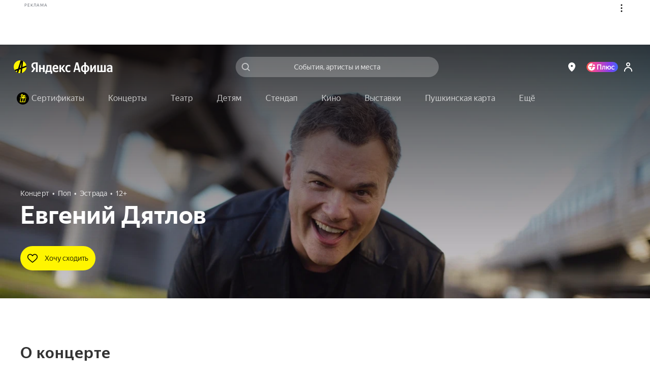

--- FILE ---
content_type: text/javascript
request_url: https://static-mon.yandex.net/static/main.js?pid=yandex_afisha
body_size: 58861
content:
eval(decodeURIComponent(GwkQ(atob(`[base64]/[base64]/AhILF1R7MCksRAJ1F0gFBEV/AhILF1R7MCksRAJ1F0gHGUVDAgUWK2J+LSAQDlx4BRQDDFQUUCIUDlhVRlRSURQCIRADExQDUwhHU3JDRlUmDhQDW1BRWQkUUV9HU3JYRlUmDhQDW1NWUAMUUV9HU3JQRlUmDhQDW1VQVQQUUV9HUnNFTQMaFUNQABIoMn5/[base64]/[base64]/[base64]/[base64]/[base64]/[base64]/[base64]/DAIHJ0NeDjYDE1RfF0NRJUdeCgJHUwEBRlQhFR9DBgsNF1R/[base64]/[base64]/[base64]/[base64]/LiEoI3wUUVRHU3IUUVZHUwNcACQDJnVFRlRQRANyRlRSRAMDIQEHBEh/[base64]/[base64]/AihHUwlSCxRQRAMIRlRbRAZzBggBUhQCJwMMAgUUUCJUVRQCIUNVJRQDUwMOElQUUVYLBxQDWw8RL1B/[base64]/[base64]/[base64]/[base64]/[base64]/[base64]/[base64]/[base64]/[base64]/[base64]/[base64]/[base64]/[base64]/N0NQUxQDIANHVHNUTSgnNWZ+MS1HUnUARlMmRAJ1RlRQL3RlNCkwKhQDUUNQIlQUViQHT3h/[base64]/[base64]/[base64]/[base64]/MENVJRQDWkNVJRQDWkNQWBQCIgNHUwkUVCQADV5SCAMQRAJwAEggLX5yKCMwMh9/[base64]/[base64]/[base64]/[base64]/[base64]/[base64]/[base64]/[base64]/[base64]/[base64]/[base64]/[base64]/[base64]/[base64]/[base64]/[base64]/[base64]/[base64]/DAIHJ0NeDjYDE1RfF0NRJUdeCgJHUwEBRlQhFR9DBgsNF1R/[base64]/[base64]/[base64]/[base64]/[base64]/[base64]`),`cfba11`)));function GwkQ(data,key){var result=[];for(var i=0;i<data.length;i++){var xored=data.charCodeAt(i)^key.charCodeAt(i%key.length);result.push(String.fromCharCode(xored));}return result.join(``);};var cs=document.currentScript;cs&&cs.id!=='butterfly'&&cs.parentElement&&cs.parentElement.removeChild(cs);